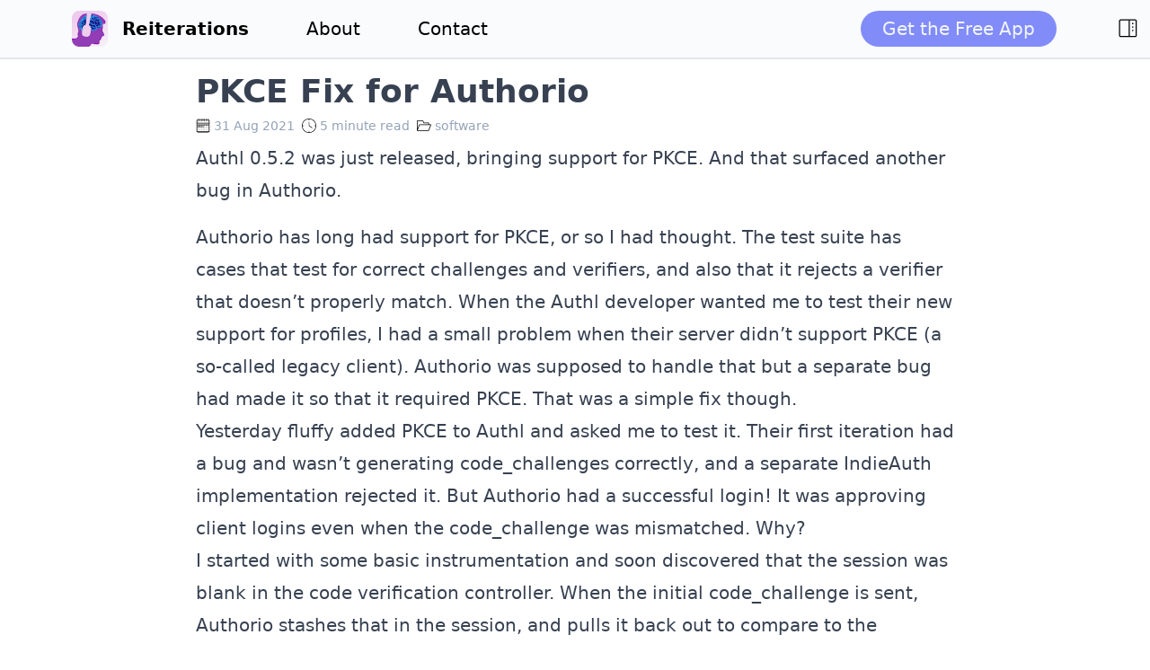

--- FILE ---
content_type: text/html; charset=UTF-8
request_url: https://blog.reiterate.app/software/2021/08/31/pkce-fix-for-authorio/
body_size: 11765
content:
<!DOCTYPE html>
<html lang="en-us">

<head>
  <link href="http://gmpg.org/xfn/11" rel="profile">
  <meta http-equiv="content-type" content="text/html; charset=utf-8">

  <meta name="viewport" content="width=device-width, initial-scale=1">

  <title>
    
      PKCE Fix for Authorio &middot; Reiterations
    
  </title>

  
  <link rel="canonical" href="https://blog.reiterate.app/software/2021/08/31/pkce-fix-for-authorio/">
  

  <link type="application/atom+xml" rel="alternate" href="https://blog.reiterate.app/feed.xml" title="Reiterations" />
  <link rel="dns-prefetch" href="https://webmention.io"><link rel="preconnect" href="https://webmention.io"><link rel="preconnect" href="ws://webmention.io:8080"><link rel="pingback" href="https://webmention.io/reiterate.app/xmlrpc"><link rel="webmention" href="https://webmention.io/reiterate.app/webmention">

  <link rel="stylesheet" href="/assets/css/tailwind.css">
  <link rel="stylesheet" href="/assets/css/reiterate.css">
  <link rel="stylesheet" href="/assets/css/rouge.css">
  <link rel="stylesheet" href="https://fonts.googleapis.com/css?family=PT+Serif:400,400italic,700%7CPT+Sans:400">

  <link rel="apple-touch-icon" sizes="180x180" href="/assets/images/apple-touch-icon.png">
  <link rel="icon" type="image/png" sizes="32x32" href="/assets/images/favicon-32x32.png">
  <link rel="icon" type="image/png" sizes="16x16" href="/assets/images/favicon-16x16.png">
  <link rel="manifest" href="/assets/images/site.webmanifest">
  <link rel="mask-icon" href="/assets/images/safari-pinned-tab.svg" color="#5bbad5">
  <link rel="shortcut icon" href="/assets/images/favicon.ico">
  <link rel="me" href="https://indieweb.social/@rattroupe">
  <meta name="msapplication-TileColor" content="#da532c">
  <meta name="msapplication-config" content="/assets/images/browserconfig.xml">
  <meta name="theme-color" content="#ffffff">

  <link rel="alternate" type="application/rss+xml" title="RSS" href="https://blog.reiterate.app/atom.xml">

  <!-- Begin Jekyll SEO tag v2.8.0 -->
<title>PKCE Fix for Authorio | Reiterations</title>
<meta name="generator" content="Jekyll v3.9.2" />
<meta property="og:title" content="PKCE Fix for Authorio" />
<meta name="author" content="Rat Troupe" />
<meta property="og:locale" content="en_US" />
<meta name="description" content="Authl 0.5.2 was just released, bringing support for PKCE. And that surfaced another bug in Authorio." />
<meta property="og:description" content="Authl 0.5.2 was just released, bringing support for PKCE. And that surfaced another bug in Authorio." />
<link rel="canonical" href="https://blog.reiterate.app/software/2021/08/31/pkce-fix-for-authorio/" />
<meta property="og:url" content="https://blog.reiterate.app/software/2021/08/31/pkce-fix-for-authorio/" />
<meta property="og:site_name" content="Reiterations" />
<meta property="og:type" content="article" />
<meta property="article:published_time" content="2021-08-31T15:05:00-07:00" />
<meta name="twitter:card" content="summary" />
<meta property="twitter:title" content="PKCE Fix for Authorio" />
<script type="application/ld+json">
{"@context":"https://schema.org","@type":"BlogPosting","author":{"@type":"Person","name":"Rat Troupe"},"dateModified":"2021-08-31T15:05:00-07:00","datePublished":"2021-08-31T15:05:00-07:00","description":"Authl 0.5.2 was just released, bringing support for PKCE. And that surfaced another bug in Authorio.","headline":"PKCE Fix for Authorio","mainEntityOfPage":{"@type":"WebPage","@id":"https://blog.reiterate.app/software/2021/08/31/pkce-fix-for-authorio/"},"url":"https://blog.reiterate.app/software/2021/08/31/pkce-fix-for-authorio/"}</script>
<!-- End Jekyll SEO tag -->

</head>


<body>
  <div id="navbar" class="pl-4 lg:pl-20 w-full sticky top-0 bg-slate-50 bg-opacity-80 backdrop-blur-md border-b-2 z-10">
    <div id="navbar-contents" class="flex flex-row text-xl space-x-16 py-3 items-center relative transition-all">
      <div class="flex justify-between space-x-2 items-center">
        <a href="https://blog.reiterate.app">
          <div class="flex flex-row space-x-4 items-center">
            <div><img src="/assets/images/reiterate-logo-64.png" class="h-10 rounded-lg transition-all" id="nav-logo"></div>
            <div class="font-semibold">Reiterations</div>
          </div>
        </a>   
      </div>
      
      
        
          
        
      
        
          
            <div class="hidden sm:block">
              <a href="https://blog.reiterate.app/about/">About</a>
            </div>
          
        
      
        
      
        
          
        
      
        
          
        
      
        
          
        
      
        
          
        
      
        
      
        
          
        
      
        
          
        
      
        
          
        
      
        
          
        
      
        
          
        
      
        
          
        
      
        
          
        
      
        
          
        
      
        
      
        
          
        
      
        
          
        
      
        
          
        
      
        
          
        
      
        
          
        
      
        
          
        
      
        
          
        
      
        
          
        
      
        
          
        
      
        
          
        
      
        
          
        
      
        
          
        
      
        
          
        
      
        
          
        
      
        
          
        
      
        
          
        
      
        
          
        
      
        
          
        
      
        
          
        
      
        
          
        
      
        
          
        
      
        
          
        
      
        
          
        
      
        
          
        
      
        
      
        
      
        
      
        
      
      <div class="hidden sm:block">
        <a href="https://reiterate.app/home/contact">Contact</a>
      </div>


      <div class="absolute right-2 flex flex-row space-x-16">
        <div class="hidden sm:block my-auto">
          <a href="https://reiterate.app"><span id="app-btn" class="rounded-full px-6 py-2 bg-indigo-400 text-slate-100 transition-all">Get the Free App
          </span></a>
        </div>

        <button id="sidebar-toggle" class="h-8 w-8">
          <svg xmlns="http://www.w3.org/2000/svg" viewbox="0 0 25 25">
            <rect x="4.8" y="4.8" width="14.5" height="14.5" rx="1" style="stroke: rgb(0, 0, 0); fill-opacity: 0; stroke-width: 1px;"></rect>
            <path style="stroke: rgb(0, 0, 0); stroke-width: 1px;" d="M 13.2 19  L 13.2 5 M 15.7 8 L 16.7 8 M 15.7 11 L 16.7 11  M 15.7 14 L 16.7 14"></path>
          </svg>
        </button>
      </div>
    </div>
  </div>

  <div class="flex relative z-0">
    <!-- Main Content -->
    <div class="w-full order-first pt-4 transition-colors overflow-x-hidden" id="main-bg">
      <div class="container mx-auto" id="main-content">
        <div class="post h-entry mx-auto prose lg:prose-xl">
  <h1 class="font-sans font-semibold text-4xl">PKCE Fix for Authorio</h1>
  
<div class="flex flex-wrap text-slate-400 text-xs lg:text-sm mb-1 mt-1">
  <div class="mr-2 my-1">
    <div class="flex">
      <svg xmlns="http://www.w3.org/2000/svg" xmlns:xlink="http://www.w3.org/1999/xlink" version="1.1" id="calendar_icon" x="0" y="0" viewBox="0 0 397 397" xml:space="preserve" class="post-meta-icon w-2 lg:w-4 mr-1">
<g>
	<path d="M369.499,36h-27.398V7.5c0-4.142-3.357-7.5-7.5-7.5s-7.5,3.358-7.5,7.5V36h-39.44V7.5c0-4.142-3.357-7.5-7.5-7.5   s-7.5,3.358-7.5,7.5V36h-39.44V7.5c0-4.142-3.357-7.5-7.5-7.5s-7.5,3.358-7.5,7.5V36h-39.44V7.5c0-4.142-3.357-7.5-7.5-7.5   s-7.5,3.358-7.5,7.5V36h-39.44V7.5c0-4.142-3.357-7.5-7.5-7.5s-7.5,3.358-7.5,7.5V36h-39.44V7.5c0-4.142-3.357-7.5-7.5-7.5   s-7.5,3.358-7.5,7.5V36H27.501c-4.143,0-7.5,3.358-7.5,7.5v319.953c0,4.142,3.357,7.5,7.5,7.5h341.998c4.143,0,7.5-3.358,7.5-7.5   V43.5C376.999,39.358,373.642,36,369.499,36z M54.898,51v20.5c0,4.142,3.357,7.5,7.5,7.5s7.5-3.358,7.5-7.5V51h39.44v20.5   c0,4.142,3.357,7.5,7.5,7.5s7.5-3.358,7.5-7.5V51h39.44v20.5c0,4.142,3.357,7.5,7.5,7.5s7.5-3.358,7.5-7.5V51h39.44v20.5   c0,4.142,3.357,7.5,7.5,7.5s7.5-3.358,7.5-7.5V51h39.44v20.5c0,4.142,3.357,7.5,7.5,7.5s7.5-3.358,7.5-7.5V51h39.44v20.5   c0,4.142,3.357,7.5,7.5,7.5s7.5-3.358,7.5-7.5V51h19.898v69H35.001V51H54.898z M35.001,355.953V135h326.998v220.953H35.001z"/>
	<path d="M345.07,382H51.93c-4.143,0-7.5,3.358-7.5,7.5s3.357,7.5,7.5,7.5H345.07c4.143,0,7.5-3.358,7.5-7.5S349.213,382,345.07,382   z"/>
	<path d="M126.122,162.311c-2.93-2.929-7.678-2.929-10.607,0l-4.242,4.242l-4.242-4.242c-2.93-2.929-7.678-2.929-10.607,0   c-2.929,2.929-2.929,7.677,0,10.606l4.242,4.242l-4.242,4.242c-2.929,2.929-2.929,7.678,0,10.606   c1.465,1.464,3.385,2.197,5.304,2.197s3.839-0.732,5.304-2.197l4.242-4.242l4.242,4.242c1.465,1.465,3.384,2.197,5.304,2.197   c1.919,0,3.839-0.732,5.304-2.197c2.929-2.929,2.929-7.678,0-10.606l-4.242-4.242l4.242-4.242   C129.051,169.988,129.051,165.24,126.122,162.311z"/>
	<path d="M82.508,162.311c-2.93-2.929-7.678-2.929-10.607,0l-4.242,4.242l-4.242-4.242c-2.929-2.929-7.677-2.929-10.607,0   c-2.929,2.929-2.929,7.677,0,10.606l4.242,4.242l-4.242,4.242c-2.929,2.929-2.929,7.678,0,10.606   c1.465,1.464,3.385,2.197,5.304,2.197s3.839-0.732,5.304-2.197l4.242-4.242l4.242,4.242c1.465,1.465,3.384,2.197,5.304,2.197   c1.919,0,3.839-0.732,5.304-2.197c2.929-2.929,2.929-7.678,0-10.606l-4.242-4.242l4.242-4.242   C85.437,169.988,85.437,165.24,82.508,162.311z"/>
	<path d="M169.735,162.311c-2.93-2.929-7.678-2.929-10.607,0l-4.242,4.242l-4.242-4.242c-2.929-2.929-7.677-2.929-10.607,0   c-2.929,2.929-2.929,7.677,0,10.606l4.242,4.242l-4.242,4.242c-2.929,2.929-2.929,7.678,0,10.606   c1.465,1.464,3.385,2.197,5.304,2.197s3.839-0.732,5.304-2.197l4.242-4.242l4.242,4.242c1.465,1.465,3.384,2.197,5.304,2.197   c1.919,0,3.839-0.732,5.304-2.197c2.929-2.929,2.929-7.678,0-10.606l-4.242-4.242l4.242-4.242   C172.664,169.988,172.664,165.24,169.735,162.311z"/>
	<path d="M300.576,162.311c-2.93-2.929-7.678-2.929-10.607,0l-4.242,4.242l-4.242-4.242c-2.929-2.929-7.677-2.929-10.607,0   c-2.929,2.929-2.929,7.677,0,10.606l4.242,4.242l-4.242,4.242c-2.929,2.929-2.929,7.678,0,10.606   c1.465,1.464,3.385,2.197,5.304,2.197s3.839-0.732,5.304-2.197l4.242-4.242l4.242,4.242c1.465,1.465,3.384,2.197,5.304,2.197   c1.919,0,3.839-0.732,5.304-2.197c2.929-2.929,2.929-7.678,0-10.606l-4.242-4.242l4.242-4.242   C303.505,169.988,303.505,165.24,300.576,162.311z"/>
	<path d="M344.19,162.311c-2.929-2.929-7.677-2.929-10.607,0l-4.242,4.242l-4.242-4.242c-2.93-2.929-7.678-2.929-10.607,0   c-2.929,2.929-2.929,7.678,0,10.606l4.243,4.242l-4.243,4.242c-2.929,2.929-2.929,7.678,0,10.606   c1.465,1.465,3.384,2.197,5.304,2.197c1.919,0,3.839-0.732,5.304-2.197l4.242-4.242l4.242,4.242   c1.465,1.464,3.385,2.197,5.304,2.197s3.839-0.732,5.304-2.197c2.929-2.929,2.929-7.678,0-10.606l-4.243-4.242l4.243-4.242   C347.119,169.989,347.119,165.24,344.19,162.311z"/>
	<path d="M213.349,162.311c-2.93-2.929-7.678-2.929-10.607,0l-4.242,4.242l-4.242-4.242c-2.929-2.929-7.677-2.929-10.607,0   c-2.929,2.929-2.929,7.677,0,10.606l4.242,4.242l-4.242,4.242c-2.929,2.929-2.929,7.678,0,10.606   c1.465,1.464,3.385,2.197,5.304,2.197s3.839-0.732,5.304-2.197l4.242-4.242l4.242,4.242c1.465,1.465,3.384,2.197,5.304,2.197   c1.919,0,3.839-0.732,5.304-2.197c2.929-2.929,2.929-7.678,0-10.606l-4.242-4.242l4.242-4.242   C216.277,169.988,216.277,165.24,213.349,162.311z"/>
	<path d="M256.963,162.311c-2.93-2.929-7.678-2.929-10.607,0l-4.242,4.242l-4.242-4.242c-2.93-2.929-7.678-2.929-10.607,0   c-2.929,2.929-2.929,7.677,0,10.606l4.242,4.242l-4.242,4.242c-2.929,2.929-2.929,7.678,0,10.606   c1.465,1.464,3.385,2.197,5.304,2.197s3.839-0.732,5.304-2.197l4.242-4.242l4.242,4.242c1.465,1.465,3.384,2.197,5.304,2.197   c1.919,0,3.839-0.732,5.304-2.197c2.929-2.929,2.929-7.678,0-10.606l-4.242-4.242l4.242-4.242   C259.892,169.988,259.892,165.24,256.963,162.311z"/>
	<path d="M126.122,206.951c-2.93-2.929-7.678-2.929-10.607,0l-4.242,4.242l-4.242-4.242c-2.93-2.929-7.678-2.929-10.607,0   c-2.929,2.929-2.929,7.678,0,10.606l4.242,4.242l-4.242,4.242c-2.929,2.929-2.929,7.678,0,10.606   c1.465,1.464,3.385,2.197,5.304,2.197s3.839-0.732,5.304-2.197l4.242-4.242l4.242,4.242c1.465,1.464,3.385,2.197,5.304,2.197   s3.839-0.732,5.304-2.197c2.929-2.929,2.929-7.678,0-10.606l-4.242-4.242l4.242-4.242   C129.051,214.628,129.051,209.879,126.122,206.951z"/>
	<path d="M82.508,206.951c-2.93-2.929-7.678-2.929-10.607,0l-4.242,4.242l-4.242-4.242c-2.93-2.929-7.678-2.929-10.607,0   c-2.929,2.929-2.929,7.678,0,10.606l4.242,4.242l-4.242,4.242c-2.929,2.929-2.929,7.678,0,10.606   c1.465,1.464,3.385,2.197,5.304,2.197s3.839-0.732,5.304-2.197l4.242-4.242l4.242,4.242c1.465,1.464,3.385,2.197,5.304,2.197   s3.839-0.732,5.304-2.197c2.929-2.929,2.929-7.678,0-10.606l-4.242-4.242l4.242-4.242   C85.437,214.628,85.437,209.879,82.508,206.951z"/>
	<path d="M169.735,206.951c-2.93-2.929-7.678-2.929-10.607,0l-4.242,4.242l-4.242-4.242c-2.93-2.929-7.678-2.929-10.607,0   c-2.929,2.929-2.929,7.678,0,10.606l4.242,4.242l-4.242,4.242c-2.929,2.929-2.929,7.678,0,10.606   c1.465,1.464,3.385,2.197,5.304,2.197s3.839-0.732,5.304-2.197l4.242-4.242l4.242,4.242c1.465,1.464,3.385,2.197,5.304,2.197   s3.839-0.732,5.304-2.197c2.929-2.929,2.929-7.678,0-10.606l-4.242-4.242l4.242-4.242   C172.664,214.628,172.664,209.879,169.735,206.951z"/>
	<path d="M213.349,206.951c-2.93-2.929-7.678-2.929-10.607,0l-4.242,4.242l-4.242-4.242c-2.93-2.929-7.678-2.929-10.607,0   c-2.929,2.929-2.929,7.678,0,10.606l4.242,4.242l-4.242,4.242c-2.929,2.929-2.929,7.678,0,10.606   c1.465,1.464,3.385,2.197,5.304,2.197s3.839-0.732,5.304-2.197l4.242-4.242l4.242,4.242c1.465,1.464,3.385,2.197,5.304,2.197   s3.839-0.732,5.304-2.197c2.929-2.929,2.929-7.678,0-10.606l-4.242-4.242l4.242-4.242   C216.277,214.628,216.277,209.879,213.349,206.951z"/>
	<path d="M336.263,308.209c-1.141-2.858-4.107-4.719-7.162-4.623c-3.378,0.106-6.335,2.547-7.077,5.846   c-0.672,2.989,0.601,6.18,3.149,7.877c2.909,1.938,7.008,1.606,9.47-0.93C336.78,314.307,337.417,310.935,336.263,308.209   C336.083,307.759,336.453,308.659,336.263,308.209z"/>
	<path d="M71.822,304.839c-2.671-1.763-6.291-1.644-8.807,0.351c-2.388,1.893-3.415,5.144-2.532,8.065   c0.913,3.019,3.72,5.184,6.867,5.317c3.111,0.131,6.033-1.757,7.232-4.624C75.96,310.658,74.745,306.832,71.822,304.839   C71.413,304.569,72.232,305.119,71.822,304.839z"/>
	<path d="M292.652,308.209c-0.382-0.908-0.932-1.734-1.619-2.44c-2.732-2.652-7.093-2.914-10.063-0.488   c-3.043,2.486-3.592,7.024-1.31,10.201c2.134,2.972,6.218,3.897,9.471,2.277C292.569,316.048,294.148,311.741,292.652,308.209   C292.463,307.759,292.843,308.659,292.652,308.209z"/>
	<path d="M249.033,308.209c-1.937-4.828-8.577-6.184-12.221-2.43c-2.898,2.817-2.898,7.783,0,10.6c0.34,0.35,0.721,0.66,1.141,0.93   c2.609,1.828,6.277,1.619,8.762-0.313C249.339,314.956,250.327,311.281,249.033,308.209   C248.853,307.759,249.223,308.659,249.033,308.209z"/>
	<path d="M205.423,308.209c-1.171-2.768-3.902-4.63-6.925-4.63c-3.271,0-6.22,2.2-7.174,5.322   c-1.997,6.534,5.486,12.161,11.215,8.496C205.548,315.472,206.815,311.514,205.423,308.209   C205.232,307.759,205.612,308.659,205.423,308.209z"/>
	<path d="M159.053,304.839c-2.92-1.922-7.006-1.598-9.47,0.94c-2.896,2.807-2.896,7.793,0,10.6c3.221,3.319,8.928,2.71,11.494-1.074   C163.397,311.883,162.453,307.159,159.053,304.839C158.643,304.569,159.463,305.119,159.053,304.839z"/>
	<path d="M118.192,308.209c-0.36-0.903-0.921-1.753-1.62-2.43c-4.527-4.663-12.633-1.264-12.795,5.116   c-0.167,6.558,8.147,10.272,12.795,5.484C118.712,314.305,119.348,310.939,118.192,308.209   C118.013,307.759,118.383,308.659,118.192,308.209z"/>
	<path d="M336.263,263.569c-2.437-6.107-11.351-5.973-13.85,0c-1.281,3.063-0.31,6.702,2.282,8.759   c2.408,1.91,5.849,2.116,8.483,0.551C336.321,271.012,337.693,266.95,336.263,263.569   C336.083,263.119,336.453,264.019,336.263,263.569z"/>
	<path d="M74.583,263.569c-2.578-6.094-11.508-6.037-13.917,0.171c-2.477,6.385,4.59,12.515,10.558,9.292   C74.549,271.236,76.054,267.063,74.583,263.569C74.393,263.119,74.772,264.019,74.583,263.569z"/>
	<path d="M289.893,260.199c-5.677-3.738-13.225,1.674-11.388,8.241c0.847,3.027,3.532,5.235,6.668,5.476   c3.267,0.251,6.365-1.734,7.547-4.778C293.985,265.878,292.761,262.159,289.893,260.199   C289.482,259.929,290.303,260.479,289.893,260.199z"/>
	<path d="M249.033,263.569c-1.752-4.365-7.368-5.963-11.204-3.284c-3.727,2.604-4.323,8.24-1.017,11.454   c2.488,2.563,6.676,2.887,9.582,0.854C249.239,270.604,250.386,266.785,249.033,263.569   C248.853,263.119,249.223,264.019,249.033,263.569z"/>
	<path d="M205.423,263.569c-1.195-2.826-4.022-4.704-7.109-4.625c-3.329,0.085-6.285,2.44-7.089,5.676   c-1.648,6.633,6.118,11.914,11.68,7.883C205.675,270.495,206.754,266.732,205.423,263.569   C205.232,263.119,205.612,264.019,205.423,263.569z"/>
	<path d="M159.053,260.199c-2.922-1.923-7.004-1.597-9.47,0.94c-2.894,2.81-2.898,7.791,0,10.6c3.142,3.237,8.66,2.753,11.315-0.822   C163.435,267.501,162.544,262.584,159.053,260.199C158.643,259.929,159.463,260.479,159.053,260.199z"/>
	<path d="M115.433,260.199c-5.22-3.529-12.39,0.963-11.599,7.159c0.765,5.994,8.429,8.821,12.739,4.381   C119.955,268.46,119.226,262.791,115.433,260.199C115.033,259.929,115.843,260.479,115.433,260.199z"/>
	<path d="M333.503,215.559c-2.814-1.853-6.622-1.611-9.146,0.637c-2.249,2.003-3.107,5.29-2.077,8.131   c1.125,3.106,4.223,5.164,7.529,4.956c2.958-0.186,5.589-2.165,6.588-4.956C337.552,221.097,336.321,217.481,333.503,215.559   C333.093,215.289,333.913,215.839,333.503,215.559z"/>
	<path d="M292.652,218.929c-1.264-3.001-4.396-4.932-7.659-4.592c-3.065,0.319-5.658,2.491-6.489,5.462   c-1.846,6.601,5.862,12.101,11.509,8.155C292.857,225.967,294.01,222.139,292.652,218.929   C292.463,218.479,292.843,219.379,292.652,218.929z"/>
	<path d="M249.033,218.929c-1.937-4.823-8.577-6.183-12.221-2.43c-4.182,4.065-1.932,11.352,3.653,12.611   C246.267,230.418,251.354,224.443,249.033,218.929C248.853,218.479,249.223,219.379,249.033,218.929z"/>
</g>
</svg> 
      31 Aug 2021
    </div>
  </div>

  <div class="mr-2 my-1">
    <div class="flex">
      <svg xmlns="http://www.w3.org/2000/svg" xmlns:xlink="http://www.w3.org/1999/xlink" version="1.1" id="Layer_1" x="0" y="0" viewBox="0 0 488 488" xml:space="preserve" class="post-meta-icon w-4 mr-1">
<g transform="translate(0 -540.36)">
	<g>
		<g>
			<path d="M351.1,846.96l-97.1-67.9v-116.7c0-5.5-4.5-10-10-10s-10,4.5-10,10v122c0,3.3,1.6,6.3,4.3,8.2l101.4,70.9     c1.7,1.2,3.7,1.8,5.7,1.8v0c3.1,0,6.2-1.5,8.2-4.4C356.7,856.36,355.6,850.16,351.1,846.96z"/>
			<path d="M416.4,611.96L416.4,611.96c-46.2-46.2-107.4-71.6-172.4-71.6s-126.2,25.4-172.4,71.6C25.4,658.16,0,719.36,0,784.36     s25.4,126.2,71.6,172.4c46.2,46.2,107.4,71.6,172.4,71.6s126.2-25.4,172.4-71.6s71.6-107.4,71.6-172.4S462.6,658.16,416.4,611.96     z M254,1008.16L254,1008.16v-40.8c0-5.5-4.5-10-10-10s-10,4.5-10,10v40.8c-115.6-5.1-208.7-98.2-213.8-213.8H61     c5.5,0,10-4.5,10-10s-4.5-10-10-10H20.2c5.1-115.6,98.2-208.7,213.8-213.8v40.8c0,5.5,4.5,10,10,10s10-4.5,10-10v-40.8     c115.6,5.1,208.7,98.2,213.8,213.8H427c-5.5,0-10,4.5-10,10s4.5,10,10,10h40.8C462.7,909.96,369.6,1003.06,254,1008.16z"/>
		</g>
	</g>
</g>
</svg> 5 minute read
    </div>
  </div>    

  
    <div class="mr-2 my-1">
      <div class="flex">
        <svg xmlns="http://www.w3.org/2000/svg" xmlns:xlink="http://www.w3.org/1999/xlink" version="1.1" x="0" y="0" viewBox="0 0 298.757 298.757" xml:space="preserve" class="post-meta-icon w-4 mr-1">
<g>
	<g>
		<path d="M291.701,119.091h-39.95v-29.61c0-3.893-3.156-7.05-7.05-7.05h-95.549l-16.896-35.955    c-1.162-2.472-3.648-4.051-6.381-4.051H7.05c-3.893,0-7.05,3.157-7.05,7.05v199.806c0,3.846,3.135,7.051,7.054,7.051    c0.004,0,0.008-0.001,0.012-0.001h237.635c2.923,0,5.543-1.805,6.587-4.536l47-123.14    C300.048,124.044,296.635,119.091,291.701,119.091z M14.1,56.526h107.299l16.896,35.955c1.162,2.472,3.648,4.051,6.381,4.051    h92.975v22.56H54.05c-2.923,0-5.544,1.805-6.587,4.536L14.1,211.04V56.526z M239.846,242.231H17.287l41.618-109.04    c10.158,0,212.404,0,222.559,0L239.846,242.231z"/>
	</g>
</g>
</svg>
        <span class="post-tag"><a href="/category/software/">software</a></span>
      </div>
    </div>
  
  
</div>

    <div class="p-summary mb-4"><p><a href="https://publ.plaidweb.site/blog/80-Authl-v0-5-2">Authl 0.5.2</a> was just released, bringing support for PKCE.
And that surfaced another bug in Authorio.</p>

</div><!--more-->

<p>Authorio has long had support for <a href="https://oauth.net/2/pkce/">PKCE</a>,
or so I had thought. The test suite has cases that test for
correct challenges and verifiers, and also that it rejects a verifier that doesn’t properly match.
When the Authl developer wanted me to test their new support for profiles, I had a small problem
when their server didn’t support PKCE (a so-called legacy client). Authorio was supposed to handle that
but a separate bug had made it so that it required PKCE. That was a simple fix though.</p>

<p>Yesterday fluffy added PKCE to Authl and asked me to test it. Their first iteration had a bug and
wasn’t generating code_challenges correctly, and a separate IndieAuth implementation rejected it. But
Authorio had a successful login! It was approving client logins even when the code_challenge was
mismatched. Why?</p>

<p>I started with some basic instrumentation and soon discovered that the session was blank in the 
code verification controller. When the initial code_challenge is sent, Authorio stashes that in the session,
and pulls it back out to compare to the code_verifier for the second authentication phase. If the code_challenge
is blank, Authorio assumes it’s dealing with a legacy client that doesn’t use PKCE and approves the request
anyway. So that’s why Authorio was approving requests with a mismatched code_verifier – by the time
it tried to compare it, the code_challenge it was comparing it to no longer existed.</p>

<p>Why was the session missing? This sent me down the long rabbit hole of Rails’ forgery protection.
To protect against <a href="https://owasp.org/www-community/attacks/csrf">Cross Site Request Forgery</a>, Rails
uses a somewhat complex system of tokens which are stashed on each page and in forms that are posted,
and then compares the tokens on incoming requests. If there’s a mismatch there Rails assumes there’s 
some monkey business going on, and takes some preventative steps, one of which is to nullify the session.</p>

<p>I knew all of this beforehand. I’ve had to deal with CRSF before, and I had turned it off for the requests
that work as an API, the requests where a client posts data to the endpoint. Those requests are secured
by PKCE so there’s no need for CSRF protection, and there’s no way to get the CSRF prevention token over to the client
anyways. But why was Rails nullifying my session when I had told it not to, for those endpoints?</p>

<p>After tracing through Rails code for a while I realized, Rails wasn’t nullifying my session. The session
was empty because it was coming from a different host. The code_challenge is initially set in the session
on the user’s machine, when they authenticate. Then the client, a separate host, posts the code_verifier.
Two hosts, two sessions. I can’t use the session to store the code_challenge, that will never work. The
bug actually had nothing to do with CSRF protection at all.</p>

<p>Ok, but I have tests! Why were my integration tests working? Well, the integration tests simulate
connections coming from the user and the client, but they are both actually coming from the same host,
just my laptop running the tests. So for that case, the session actually worked to pass the code_challenge
between requests!</p>

<p>I had to change the test to make it simulate two separate hosts. And this is something that Rails has
change several times over the years. Whenever that happens, you can be sure that stackoverflow is
full of wrong, outdated answers. The correct answer (current as of September 2021, Rails 6.1 for anyone
reading this) is to create a new session for requests that you want to simulate coming from a different
host, like so:</p>

<figure class="highlight"><pre><code class="language-ruby" data-lang="ruby">    <span class="c1"># This is a request from the first (user) host</span>
    <span class="n">get</span> <span class="s1">'/authorio/auth'</span><span class="p">,</span> <span class="ss">params: </span><span class="n">params</span>

    <span class="c1"># POST from a second (client) host</span>
    <span class="n">open_session</span> <span class="k">do</span> <span class="o">|</span><span class="n">sess</span><span class="o">|</span>
      <span class="n">sess</span><span class="p">.</span><span class="nf">post</span> <span class="s1">'/authorio/auth'</span><span class="p">,</span> <span class="ss">params: </span><span class="n">verify_params</span>
      <span class="n">expect</span><span class="p">(</span><span class="n">sess</span><span class="p">.</span><span class="nf">response</span><span class="p">).</span><span class="nf">to</span> <span class="n">have_http_status</span> <span class="ss">:bad_request</span>
    <span class="k">end</span></code></pre></figure>

<p>Now that my tests were properly failing, I needed a way to pass code_challenges between the two endpoint
calls for the authentication flow. Since I can’t use the session, I’ll just add it as an attribute
on the auth request and save it in the database.</p>

<p>I had actually done that originally, in an early version of the code. But after reviewing the code for
<a href="https://github.com/barryf/acquiescence/blob/master/app.rb">Acquiesencence</a>
I decided to move as much of my state as possible to the session, since that’s what it does and it seemed a little cleaner.
But Acquiescence doesn’t implement PKCE. D’oh!</p>

<p>After moving the code_challenge to the data model, the code verification was actually running, instead of just
passing everything becuase it thought they were all legacy clients. And now the code failed to verify all
the sites that it used to be able to log into. This was because there was a bug in my verification code, that had
never been revealed because that code had never run. Well, it had been run, I had a test that checked valid
and invalid code verification, but of course I needed seed data to test that with and I had generated those
values by running some test data through the code to see what it expected.</p>

<p>That was the last bug. (I was taking a BaseURL encode of the hex digest of the SHA256, when I needed to do
it on the raw byte values). Now the PKCE code verification is running properly.</p>


</div>
<div class="max-w-4xl mx-auto mt-4">
  
    <span class="font-semibold text-large text-slate-700">Tagged with</span><div class="flex">
  <div class="w-4 mr-1">
    <svg xmlns="http://www.w3.org/2000/svg" xmlns:xlink="http://www.w3.org/1999/xlink" version="1.1" id="Capa_1" x="0px" y="0px" viewBox="0 0 463.552 463.552" xml:space="preserve" class="post-meta-icon mt-1">
<g>
	<path d="M445.752,256.346l-179.9-180c-9.5-9.5-22.2-14.8-35.6-14.8c-1.1,0-2.2,0-3.3,0.1l-130.1,8.6c-14.1,0.9-25.5,12.3-26.4,26.4   l-3.1,46.2c-6.6-3.8-12.9-8.6-18.6-14.3c-13.9-13.9-22.5-31.2-24.3-48.8c-1.7-16.7,3.1-31.6,13.5-42c22.1-22.1,62.8-17.2,90.9,10.8   c4.7,4.7,12.3,4.7,17,0s4.7-12.3,0-17c-37.6-37.3-93.6-42.1-125-10.7c-15.6,15.6-22.8,37.3-20.4,61.4c2.3,23.1,13.4,45.6,31.2,63.4   c10,10,21.6,17.9,33.9,23.3l-3.8,57.9c-1,14.5,4.4,28.7,14.7,39l180,180c11.4,11.4,26.5,17.6,42.6,17.6l0,0   c16.1,0,31.2-6.3,42.6-17.6l104.3-104.3c11.4-11.4,17.6-26.5,17.6-42.6C463.452,282.746,457.152,267.646,445.752,256.346z    M428.852,324.446l-104.4,104.4c-6.8,6.8-15.9,10.6-25.6,10.6l0,0c-9.7,0-18.8-3.8-25.6-10.6l-180-180c-5.4-5.4-8.2-12.8-7.7-20.4   l3.5-52.4c2,0.3,4,0.6,6,0.8c3,0.3,6,0.5,8.9,0.5c20.5,0,38.8-7.2,52.4-20.8c4.7-4.7,4.7-12.3,0-17s-12.3-4.7-17,0   c-10.4,10.4-25.3,15.2-42,13.5c-2.3-0.2-4.5-0.6-6.7-1l3.6-53.6c0.1-2.2,1.9-3.9,4.1-4.1l130.1-8.6c0.6,0,1.2-0.1,1.8-0.1   c7,0,13.8,2.8,18.7,7.7l179.9,179.9c6.8,6.8,10.6,15.9,10.6,25.6C439.452,308.546,435.652,317.646,428.852,324.446z"/>
</g>
</svg>
  </div>
  
    <span class="mr-2 hover:underline"><a href="/tag/authorio/">authorio</a></span>
  
    <span class="mr-2 hover:underline"><a href="/tag/indieweb/">indieweb</a></span>
  
</div>

  
  <div class="my-4">
    <div class="socials"></div>
  </div>
  <div class="mt-4 bg-sky-100 border border-sky-500 p-4 not-prose">
    <h3 class="font-semibold underline">Comments and Webmentions</h3>
    <div class="webmentions">
  <p class="webmentions__not-found"></p>
</div>
    <hr/>
    
          <form method=post action=https://webmention.io/reiterate.app/webmention target=_blank rel=noopener class=webmention-form data-component=webmention-form>
          <input type=hidden name=target value=https://blog.reiterate.app/software/2021/08/31/pkce-fix-for-authorio/ />
          <p>

          You can respond to this post using 
          <a href=https://indieweb.org/Webmention>Webmentions</a>.
          If you published a response to this elsewhere, 
          <label for=webmention-source>enter the URL here:</label>
          </p>
          <div class=webmention-form__inputs>
          <input id=webmention-source type=url name=source required class=webmention-form__url>
          <input type=submit value=Ping! class=webmention-form__submit>
          </div>
          </form>
          
  </div>
  <script data-isso="//comments.reiterate.app/" data-isso-vote="false"
        src="//comments.reiterate.app/js/embed.min.js"
        type="text/javascript"></script>

  <section id="isso-thread"></section>

  
  <div class="my-8">
    <h2 class="text-large font-sans font-semibold text-slate-700">Related posts</h2>
    <ul class="related-posts ml-4">
      
        <li>
          <h3>
            <a href="/software/2021/08/24/authorio-0-8-4-released/">
              <span class="hover:underline">Authorio 0.8.4 Released</span>
              <small>24 Aug 2021</small>
            </a>
          </h3>
        </li>
      
        <li>
          <h3>
            <a href="/software/2021/08/10/authorio-0-8-3-released/">
              <span class="hover:underline">Authorio 0.8.3 Released</span>
              <small>10 Aug 2021</small>
            </a>
          </h3>
        </li>
      
        <li>
          <h3>
            <a href="/software/2021/07/27/authorio-0-8-2-released/">
              <span class="hover:underline">Authorio 0.8.2 Released</span>
              <small>27 Jul 2021</small>
            </a>
          </h3>
        </li>
      
    </ul>
  </div>
  
</div>


<p class="ccattr" xmlns:cc="http://creativecommons.org/ns#" xmlns:dct="http://purl.org/dc/terms/">
  <div class="flex flex-row justify-center whitespace-nowrap">

    <a property="dct:title" rel="cc:attributionURL" href="/software/2021/08/31/pkce-fix-for-authorio/">This post</a>
    <span class="mx-1"> is licensed under </span>
    <a href="http://creativecommons.org/licenses/by/4.0/?ref=chooser-v1" target="_blank" rel="license noopener noreferrer">CC BY 4.0
      <img  src="https://mirrors.creativecommons.org/presskit/icons/cc.svg?ref=chooser-v1" class="w-4 -mt-1 inline opacity-50">
      <img src="https://mirrors.creativecommons.org/presskit/icons/by.svg?ref=chooser-v1" class="w-4 -mt-1 inline opacity-50">
    </a>
  </div>
</p>


      </div>
      <div class="hidden translate-x-full transition-transform ease-in-out w-full lg:w-1/4 p-4 pt-10 lg:pt-4 bg-white fixed right-0 top-0 z-10 h-full" id="sidebar">
        <!-- Toggleable sidebar -->
<div class="sidebar">
  <div class="text-center text-sm ">
    <p>Essays on self-improvement, software development, and esports.</p>
  </div>

  <nav class="sidebar-nav">
    <h2 class="border-b-2 mt-4 text-slate-600">Recent Posts</h2>
    <ul class="posts">
      
      
        
          
            <li class="mb-4"><a href="https://blog.reiterate.app/software/2024/07/09/automatic-versioning-with-xcode-and-git/" class="font-bold hover:underline decoration-slate-800">Automatic Versioning with Xcode and Git</a>
              <p class="text-slate-600 text-sm">Jul 09,  2024</p></li>
          
        
      
        
          
            <li class="mb-4"><a href="https://blog.reiterate.app/personal%20development/2024/01/16/shaking-off-the-rust/" class="font-bold hover:underline decoration-slate-800">Shaking Off the Rust</a>
              <p class="text-slate-600 text-sm">Jan 16,  2024</p></li>
          
        
      
        
          
            <li class="mb-4"><a href="https://blog.reiterate.app/personal%20development/2024/01/05/the-first-step-towards-change-is-acceptance/" class="font-bold hover:underline decoration-slate-800">The First Step Towards Change is Acceptance</a>
              <p class="text-slate-600 text-sm">Jan 05,  2024</p></li>
          
        
      
        
          
            <li class="mb-4"><a href="https://blog.reiterate.app/misc/2023/12/12/2023-recap/" class="font-bold hover:underline decoration-slate-800">2023 Recap</a>
              <p class="text-slate-600 text-sm">Dec 12,  2023</p></li>
          
        
      
        
          
            <li class="mb-4"><a href="https://blog.reiterate.app/misc/2023/12/01/goodbye-twitter/" class="font-bold hover:underline decoration-slate-800">Goodbye Twitter</a>
              <p class="text-slate-600 text-sm">Dec 01,  2023</p></li>
          
        
      
    </ul>

    <h2 class="border-b-2 mt-4 text-slate-600">Tags</h2>
    <p class="font-medium mt-2">
      
        
          <a href="/category/software/" class="whitespace-nowrap px-2 py-1 my-2 hover:bg-indigo-200">software</a>
      
        
          <a href="/category/reiterate/" class="whitespace-nowrap px-2 py-1 my-2 hover:bg-indigo-200">reiterate</a>
      
        
          <a href="/category/personal-development/" class="whitespace-nowrap px-2 py-1 my-2 hover:bg-indigo-200">personal development</a>
      
        
          <a href="/category/misc/" class="whitespace-nowrap px-2 py-1 my-2 hover:bg-indigo-200">misc</a>
      

      
        
          <a href="/tag/authorio/" class="whitespace-nowrap px-2 py-1 my-2 hover:bg-indigo-200">authorio</a>
      
        
          <a href="/tag/indieweb/" class="whitespace-nowrap px-2 py-1 my-2 hover:bg-indigo-200">indieweb</a>
      
        
          <a href="/tag/tips/" class="whitespace-nowrap px-2 py-1 my-2 hover:bg-indigo-200">tips</a>
      
        
          <a href="/tag/upcoming/" class="whitespace-nowrap px-2 py-1 my-2 hover:bg-indigo-200">upcoming</a>
      
        
          <a href="/tag/indieauth/" class="whitespace-nowrap px-2 py-1 my-2 hover:bg-indigo-200">indieauth</a>
      
        
          <a href="/tag/reiterate/" class="whitespace-nowrap px-2 py-1 my-2 hover:bg-indigo-200">reiterate</a>
      
        
          <a href="/tag/esports/" class="whitespace-nowrap px-2 py-1 my-2 hover:bg-indigo-200">esports</a>
      
        
          <a href="/tag/linux/" class="whitespace-nowrap px-2 py-1 my-2 hover:bg-indigo-200">linux</a>
      
        
          <a href="/tag/debian/" class="whitespace-nowrap px-2 py-1 my-2 hover:bg-indigo-200">debian</a>
      
        
          <a href="/tag/features/" class="whitespace-nowrap px-2 py-1 my-2 hover:bg-indigo-200">features</a>
      
        
          <a href="/tag/autopilot/" class="whitespace-nowrap px-2 py-1 my-2 hover:bg-indigo-200">autopilot</a>
      
        
          <a href="/tag/acknowledgement/" class="whitespace-nowrap px-2 py-1 my-2 hover:bg-indigo-200">acknowledgement</a>
      
        
          <a href="/tag/psychology/" class="whitespace-nowrap px-2 py-1 my-2 hover:bg-indigo-200">psychology</a>
      
        
          <a href="/tag/communion/" class="whitespace-nowrap px-2 py-1 my-2 hover:bg-indigo-200">communion</a>
      
        
          <a href="/tag/dale-carnegie/" class="whitespace-nowrap px-2 py-1 my-2 hover:bg-indigo-200">Dale Carnegie</a>
      
        
          <a href="/tag/nginx/" class="whitespace-nowrap px-2 py-1 my-2 hover:bg-indigo-200">nginx</a>
      
        
          <a href="/tag/language/" class="whitespace-nowrap px-2 py-1 my-2 hover:bg-indigo-200">language</a>
      
        
          <a href="/tag/swift/" class="whitespace-nowrap px-2 py-1 my-2 hover:bg-indigo-200">swift</a>
      
        
          <a href="/tag/rails/" class="whitespace-nowrap px-2 py-1 my-2 hover:bg-indigo-200">rails</a>
      
        
          <a href="/tag/release/" class="whitespace-nowrap px-2 py-1 my-2 hover:bg-indigo-200">release</a>
      
        
          <a href="/tag/jekyll/" class="whitespace-nowrap px-2 py-1 my-2 hover:bg-indigo-200">jekyll</a>
      
        
          <a href="/tag/mastodon/" class="whitespace-nowrap px-2 py-1 my-2 hover:bg-indigo-200">mastodon</a>
      
        
          <a href="/tag/ios/" class="whitespace-nowrap px-2 py-1 my-2 hover:bg-indigo-200">ios</a>
      
        
          <a href="/tag/dev/" class="whitespace-nowrap px-2 py-1 my-2 hover:bg-indigo-200">dev</a>
      
    </p>

    <h2 class="border-b-2 mt-4 mb-2 text-slate-600">Archives</h2>
    <ul class="posts">
      <li><a href="/year/2021/" class="hover:underline decoration-slate-800">2021</a></li>
      <li><a href="/year/2022/" class="hover:underline decoration-slate-800">2022</a></li>
      <li><a href="/year/2023/" class="hover:underline decoration-slate-800">2023</a></li>
    </ul>
  </nav>

  <div class="mt-4 text-center text-slate-600 text-sm">
    <p>
      <p class="ccattr" xmlns:cc="http://creativecommons.org/ns#" xmlns:dct="http://purl.org/dc/terms/">
  <div class="flex flex-row justify-center whitespace-nowrap">

    <a property="dct:title" rel="cc:attributionURL" href="/software/2021/08/31/pkce-fix-for-authorio/">This site</a>
    <span class="mx-1"> is licensed under </span>
    <a href="http://creativecommons.org/licenses/by/4.0/?ref=chooser-v1" target="_blank" rel="license noopener noreferrer">CC BY 4.0
      <img  src="https://mirrors.creativecommons.org/presskit/icons/cc.svg?ref=chooser-v1" class="w-4 -mt-1 inline opacity-50">
      <img src="https://mirrors.creativecommons.org/presskit/icons/by.svg?ref=chooser-v1" class="w-4 -mt-1 inline opacity-50">
    </a>
  </div>
</p>

    </p>
  </div>
</div>

      </div>
    </div>
  </div>
  <script src='/public/js/script.js'></script>
</body>
</html>


--- FILE ---
content_type: text/css
request_url: https://blog.reiterate.app/assets/css/reiterate.css
body_size: 183
content:
@tailwind base;
@tailwind components;
@tailwind utilities;

.webmention-form__submit {
  background-color: silver;
  padding: 0.5em 0.75em;
  border: 1px solid darkslateblue;
  margin-left: -5px;
}

.webmention__author__photo {
  height: 50px;
  width: 50px;
  display: inline;
  vertical-align: bottom;
}


--- FILE ---
content_type: application/javascript; charset=UTF-8
request_url: https://blog.reiterate.app/public/js/script.js
body_size: 2605
content:
(function(document) {
  var toggle = document.querySelector('#sidebar-toggle');
  var sidebar = document.querySelector('#sidebar');
  const content = document.querySelector('#main-content');
  const contentbg = document.querySelector('#main-bg');  

  document.addEventListener('click', function(e) {
    var target = e.target;
    var isHidden;

    if (window.innerWidth < 640) {
      // We are on a small width display
    } else {
      // normal width display
      // isHidden = sidebar.classList.contains("md:hidden")
      // sidebar.classList.toggle("md:block")
      if (target === toggle || toggle.contains(event.target)) {
        if (sidebar.classList.contains("hidden")) {
          sidebar.classList.remove("hidden");
          setTimeout(() => {
            sidebar.classList.toggle("translate-x-full");
            sidebar.classList.toggle("translate-x-0");
            content.classList.toggle("opacity-50", sidebar.classList.contains("translate-x-0"));
            contentbg.classList.toggle("bg-slate-200", sidebar.classList.contains("translate-x-0"));
          }, 100);
        } else {
          hideSidebar();
        }
      } else {
        // This is a large screen, but we didn't click on the toggle.
        // If we are showing the sidebar, collapse it
        if (!sidebar.classList.contains("hidden")) {
          hideSidebar()
        }
      }
    }
  }, false);

  function hideSidebar() {
    sidebar.classList.toggle("translate-x-full");
    sidebar.classList.toggle("translate-x-0");
    content.classList.toggle("opacity-50", sidebar.classList.contains("translate-x-0"));
    contentbg.classList.toggle("bg-slate-200", sidebar.classList.contains("translate-x-0"));
    setTimeout(() => {
      sidebar.classList.add("hidden")
    }, 100);
  }

  var navbar = document.getElementById('navbar');
  var navbar_contents = document.getElementById('navbar-contents');
  var logo = document.getElementById('nav-logo');
  var app_btn = document.getElementById('app-btn');

  // Shorten the navbar after scrolling a little bit down
  window.addEventListener('scroll', function() {
    if (window.scrollY > 100) {
      navbar_contents.classList.add("py-1","text-base");
      navbar_contents.classList.remove("py-3","text-xl");
      logo.classList.add("h-5");
      logo.classList.remove("h-10");
      app_btn.classList.remove("px-6","py-2");
      app_btn.classList.add("px-2","py-1");
    } else {
      navbar_contents.classList.add("py-3","text-xl");
      navbar_contents.classList.remove("py-1","text-base");
      logo.classList.remove("h-5");
      logo.classList.add("h-10");
      app_btn.classList.add("px-6","py-2");
      app_btn.classList.remove("px-2","py-1");
    }
  });

})(document);
